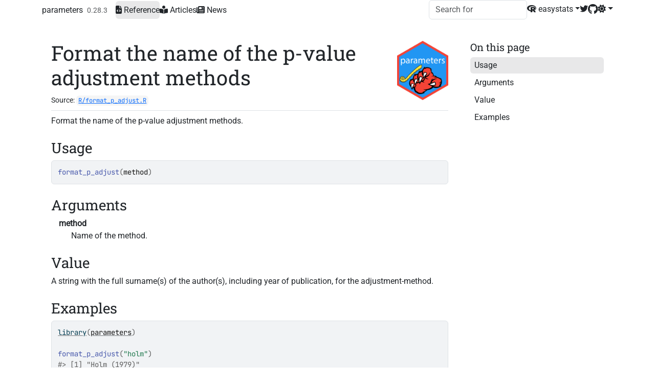

--- FILE ---
content_type: text/html; charset=utf-8
request_url: https://easystats.github.io/parameters/reference/format_p_adjust.html
body_size: 2665
content:
<!DOCTYPE html>
<!-- Generated by pkgdown: do not edit by hand --><html lang="en-US"><head><meta http-equiv="Content-Type" content="text/html; charset=UTF-8"><meta charset="utf-8"><meta http-equiv="X-UA-Compatible" content="IE=edge"><meta name="viewport" content="width=device-width, initial-scale=1, shrink-to-fit=no"><title>Format the name of the p-value adjustment methods — format_p_adjust • parameters</title><!-- favicons --><link rel="icon" type="image/png" sizes="96x96" href="../favicon-96x96.png"><link rel="icon" type="”image/svg+xml”" href="../favicon.svg"><link rel="apple-touch-icon" sizes="180x180" href="../apple-touch-icon.png"><link rel="icon" sizes="any" href="../favicon.ico"><link rel="manifest" href="../site.webmanifest"><!-- katex math --><link rel="stylesheet" href="https://cdn.jsdelivr.net/npm/katex@0.16.11/dist/katex.min.css" integrity="sha384-nB0miv6/jRmo5UMMR1wu3Gz6NLsoTkbqJghGIsx//Rlm+ZU03BU6SQNC66uf4l5+" crossorigin="anonymous"><script defer src="https://cdn.jsdelivr.net/npm/katex@0.16.11/dist/katex.min.js" integrity="sha384-7zkQWkzuo3B5mTepMUcHkMB5jZaolc2xDwL6VFqjFALcbeS9Ggm/Yr2r3Dy4lfFg" crossorigin="anonymous"></script><script defer src="https://cdn.jsdelivr.net/npm/katex@0.16.11/dist/contrib/auto-render.min.js" integrity="sha384-43gviWU0YVjaDtb/GhzOouOXtZMP/7XUzwPTstBeZFe/+rCMvRwr4yROQP43s0Xk" crossorigin="anonymous" onload="renderMathInElement(document.body);"></script><script src="../katex-auto.js"></script><script src="../lightswitch.js"></script><script src="../deps/jquery-3.6.0/jquery-3.6.0.min.js"></script><meta name="viewport" content="width=device-width, initial-scale=1, shrink-to-fit=no"><link href="../deps/bootstrap-5.3.1/bootstrap.min.css" rel="stylesheet"><script src="../deps/bootstrap-5.3.1/bootstrap.bundle.min.js"></script><link href="../deps/Roboto-0.4.10/font.css" rel="stylesheet"><link href="../deps/JetBrains_Mono-0.4.10/font.css" rel="stylesheet"><link href="../deps/Roboto_Slab-0.4.10/font.css" rel="stylesheet"><link href="../deps/font-awesome-6.5.2/css/all.min.css" rel="stylesheet"><link href="../deps/font-awesome-6.5.2/css/v4-shims.min.css" rel="stylesheet"><script src="../deps/headroom-0.11.0/headroom.min.js"></script><script src="../deps/headroom-0.11.0/jQuery.headroom.min.js"></script><script src="../deps/bootstrap-toc-1.0.1/bootstrap-toc.min.js"></script><script src="../deps/clipboard.js-2.0.11/clipboard.min.js"></script><script src="../deps/search-1.0.0/autocomplete.jquery.min.js"></script><script src="../deps/search-1.0.0/fuse.min.js"></script><script src="../deps/search-1.0.0/mark.min.js"></script><!-- pkgdown --><script src="../pkgdown.js"></script><meta property="og:title" content="Format the name of the p-value adjustment methods — format_p_adjust"><meta name="description" content="Format the name of the p-value adjustment methods."><meta property="og:description" content="Format the name of the p-value adjustment methods."><meta property="og:image" content="https://easystats.github.io/parameters/reference/figures/card.png"><meta name="twitter:card" content="summary_large_image"><meta name="twitter:creator" content="@easystats4u"><meta name="twitter:site" content="@easystats4u"></head><body>
    <a href="#main" class="visually-hidden-focusable">Skip to contents</a>


    <nav class="navbar navbar-expand-lg fixed-top " aria-label="Site navigation"><div class="container">

    <a class="navbar-brand me-2" href="../index.html">parameters</a>

    <small class="nav-text text-muted me-auto" data-bs-toggle="tooltip" data-bs-placement="bottom" title="">0.28.3</small>


    <button class="navbar-toggler" type="button" data-bs-toggle="collapse" data-bs-target="#navbar" aria-controls="navbar" aria-expanded="false" aria-label="Toggle navigation">
      <span class="navbar-toggler-icon"></span>
    </button>

    <div id="navbar" class="collapse navbar-collapse ms-3">
      <ul class="navbar-nav me-auto"><li class="active nav-item"><a class="nav-link" href="../reference/index.html" aria-label="Reference"><span class="fa fa-file-code"></span> Reference</a></li>
<li class="nav-item"><a class="nav-link" href="../articles/index.html" aria-label="Articles"><span class="fa fa-book-reader"></span> Articles</a></li>
<li class="nav-item"><a class="nav-link" href="../news/index.html" aria-label="News"><span class="fa fa-newspaper"></span> News</a></li>
      </ul><ul class="navbar-nav"><li class="nav-item"><form class="form-inline" role="search">
 <input class="form-control" type="search" name="search-input" id="search-input" autocomplete="off" aria-label="Search site" placeholder="Search for" data-search-index="../search.json"></form></li>
<li class="nav-item dropdown">
  <button class="nav-link dropdown-toggle" type="button" id="dropdown-easystats" data-bs-toggle="dropdown" aria-expanded="false" aria-haspopup="true" aria-label="easystats"><span class="fa fab fa-r-project"></span> easystats</button>
  <ul class="dropdown-menu dropdown-menu-end" aria-labelledby="dropdown-easystats"><li><a class="external-link dropdown-item" href="https://easystats.github.io/bayestestR/">bayestestR</a></li>
    <li><a class="external-link dropdown-item" href="https://easystats.github.io/correlation/">correlation</a></li>
    <li><a class="external-link dropdown-item" href="https://easystats.github.io/datawizard/">datawizard</a></li>
    <li><a class="external-link dropdown-item" href="https://easystats.github.io/easystats/">easystats</a></li>
    <li><a class="external-link dropdown-item" href="https://easystats.github.io/effectsize/">effectsize</a></li>
    <li><a class="external-link dropdown-item" href="https://easystats.github.io/insight/">insight</a></li>
    <li><a class="external-link dropdown-item" href="https://easystats.github.io/modelbased/">modelbased</a></li>
    <li><a class="external-link dropdown-item" href="https://easystats.github.io/performance/">performance</a></li>
    <li><a class="dropdown-item" href="https://easystats.github.io/parameters/">parameters</a></li>
    <li><a class="external-link dropdown-item" href="https://easystats.github.io/report/">report</a></li>
    <li><a class="external-link dropdown-item" href="https://easystats.github.io/see/">see</a></li>
  </ul></li>
<li class="nav-item"><a class="external-link nav-link" href="http://twitter.com/easystats4u" aria-label="Twitter"><span class="fa fa-twitter"></span></a></li>
<li class="nav-item"><a class="external-link nav-link" href="https://github.com/easystats/parameters/" aria-label="GitHub"><span class="fa fab fa-github fa-lg"></span></a></li>
<li class="nav-item dropdown">
  <button class="nav-link dropdown-toggle" type="button" id="dropdown-lightswitch" data-bs-toggle="dropdown" aria-expanded="false" aria-haspopup="true" aria-label="Light switch"><span class="fa fa-sun"></span></button>
  <ul class="dropdown-menu dropdown-menu-end" aria-labelledby="dropdown-lightswitch"><li><button class="dropdown-item" data-bs-theme-value="light"><span class="fa fa-sun"></span> Light</button></li>
    <li><button class="dropdown-item" data-bs-theme-value="dark"><span class="fa fa-moon"></span> Dark</button></li>
    <li><button class="dropdown-item" data-bs-theme-value="auto"><span class="fa fa-adjust"></span> Auto</button></li>
  </ul></li>
      </ul></div>


  </div>
</nav><div class="container template-reference-topic">
<div class="row">
  <main id="main" class="col-md-9"><div class="page-header">
      <img src="../logo.png" class="logo" alt=""><h1>Format the name of the p-value adjustment methods</h1>
      <small class="dont-index">Source: <a href="https://github.com/easystats/parameters/blob/main/R/format_p_adjust.R" class="external-link"><code>R/format_p_adjust.R</code></a></small>
      <div class="d-none name"><code>format_p_adjust.Rd</code></div>
    </div>

    <div class="ref-description section level2">
    <p>Format the name of the p-value adjustment methods.</p>
    </div>

    <div class="section level2">
    <h2 id="ref-usage">Usage<a class="anchor" aria-label="anchor" href="#ref-usage"></a></h2>
    <div class="sourceCode"><pre class="sourceCode r"><code><span><span class="fu">format_p_adjust</span><span class="op">(</span><span class="va">method</span><span class="op">)</span></span></code></pre></div>
    </div>

    <div class="section level2">
    <h2 id="arguments">Arguments<a class="anchor" aria-label="anchor" href="#arguments"></a></h2>


<dl><dt id="arg-method">method<a class="anchor" aria-label="anchor" href="#arg-method"></a></dt>
<dd><p>Name of the method.</p></dd>

</dl></div>
    <div class="section level2">
    <h2 id="value">Value<a class="anchor" aria-label="anchor" href="#value"></a></h2>
    <p>A string with the full surname(s) of the author(s), including year of publication, for the adjustment-method.</p>
    </div>

    <div class="section level2">
    <h2 id="ref-examples">Examples<a class="anchor" aria-label="anchor" href="#ref-examples"></a></h2>
    <div class="sourceCode"><pre class="sourceCode r"><code><span class="r-in"><span><span class="kw"><a href="https://rdrr.io/r/base/library.html" class="external-link">library</a></span><span class="op">(</span><span class="va"><a href="https://easystats.github.io/parameters/">parameters</a></span><span class="op">)</span></span></span>
<span class="r-in"><span></span></span>
<span class="r-in"><span><span class="fu">format_p_adjust</span><span class="op">(</span><span class="st">"holm"</span><span class="op">)</span></span></span>
<span class="r-out co"><span class="r-pr">#&gt;</span> [1] "Holm (1979)"</span>
<span class="r-in"><span><span class="fu">format_p_adjust</span><span class="op">(</span><span class="st">"bonferroni"</span><span class="op">)</span></span></span>
<span class="r-out co"><span class="r-pr">#&gt;</span> [1] "Bonferroni"</span>
</code></pre></div>
    </div>
  </main><aside class="col-md-3"><nav id="toc" aria-label="Table of contents"><h2>On this page</h2>
    </nav></aside></div>


    <footer><div class="pkgdown-footer-left">
  <p>Developed by <a href="https://github.com/strengejacke" class="external-link">Daniel Lüdecke</a>, <a href="https://dominiquemakowski.github.io/" class="external-link">Dominique Makowski</a>, <a href="https://home.msbstats.info/" class="external-link">Mattan S. Ben-Shachar</a>, <a href="https://sites.google.com/site/indrajeetspatilmorality/" class="external-link">Indrajeet Patil</a>, Søren Højsgaard, <a href="https://wiernik.org/" class="external-link">Brenton M. Wiernik</a>.</p>
</div>

<div class="pkgdown-footer-right">
  <p>Site built with <a href="https://pkgdown.r-lib.org/" class="external-link">pkgdown</a> 2.2.0.9000.</p>
</div>

    </footer></div>





  </body></html>

